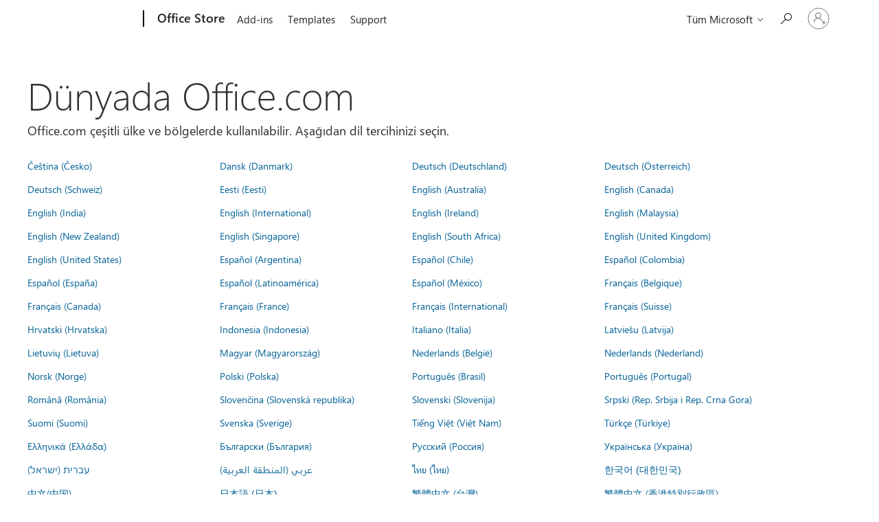

--- FILE ---
content_type: application/javascript
request_url: https://res.cdn.office.net/s01-omex/marketplace/storepages/js/site.29efd9921a4d2eaad64a.js
body_size: 4856
content:
!function(){var e,r={404:function(e,r,t){"use strict";t.r(r)},297:function(e,r,t){"use strict";var n=this&&this.__importDefault||function(e){return e&&e.__esModule?e:{default:e}};Object.defineProperty(r,"__esModule",{value:!0}),t(404);var o=n(t(271));window.jQuery=o.default,window.$=o.default}},t={};function n(e){var o=t[e];if(void 0!==o)return o.exports;var u=t[e]={exports:{}};return r[e].call(u.exports,u,u.exports,n),u.exports}n.m=r,e=[],n.O=function(r,t,o,u){if(!t){var i=1/0;for(s=0;s<e.length;s++){t=e[s][0],o=e[s][1],u=e[s][2];for(var f=!0,a=0;a<t.length;a++)(!1&u||i>=u)&&Object.keys(n.O).every((function(e){return n.O[e](t[a])}))?t.splice(a--,1):(f=!1,u<i&&(i=u));if(f){e.splice(s--,1);var l=o();void 0!==l&&(r=l)}}return r}u=u||0;for(var s=e.length;s>0&&e[s-1][2]>u;s--)e[s]=e[s-1];e[s]=[t,o,u]},n.o=function(e,r){return Object.prototype.hasOwnProperty.call(e,r)},n.r=function(e){"undefined"!=typeof Symbol&&Symbol.toStringTag&&Object.defineProperty(e,Symbol.toStringTag,{value:"Module"}),Object.defineProperty(e,"__esModule",{value:!0})},function(){var e={641:0};n.O.j=function(r){return 0===e[r]};var r=function(r,t){var o,u,i=t[0],f=t[1],a=t[2],l=0;if(i.some((function(r){return 0!==e[r]}))){for(o in f)n.o(f,o)&&(n.m[o]=f[o]);if(a)var s=a(n)}for(r&&r(t);l<i.length;l++)u=i[l],n.o(e,u)&&e[u]&&e[u][0](),e[i[l]]=0;return n.O(s)},t=self.webpackChunkStorePages=self.webpackChunkStorePages||[];t.forEach(r.bind(null,0)),t.push=r.bind(null,t.push.bind(t))}();var o=n.O(void 0,[271],(function(){return n(297)}));o=n.O(o);var u=StorePages="undefined"==typeof StorePages?{}:StorePages;for(var i in o)u[i]=o[i];o.__esModule&&Object.defineProperty(u,"__esModule",{value:!0})}();
//# sourceMappingURL=[data-uri]